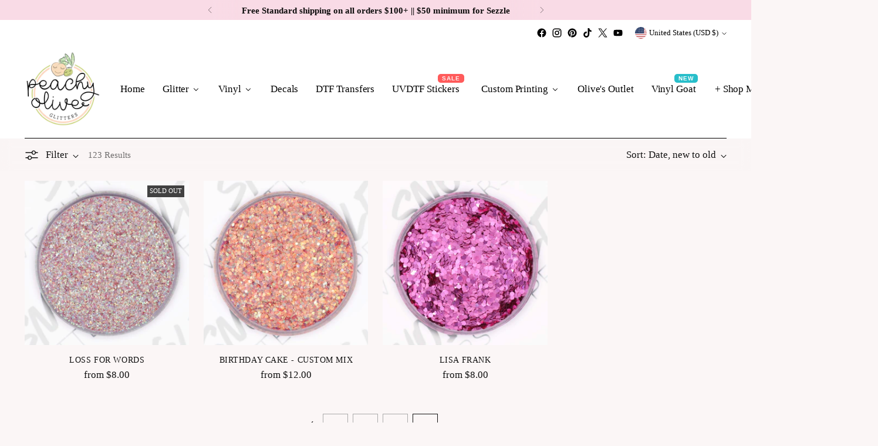

--- FILE ---
content_type: text/html; charset=UTF-8
request_url: https://zooomyapps.com/agree/ZooomyProAgreeTerms.php?jsonCode=jQuery3610981024457630405_1769564450842&shop=peachy-olive-glitters.myshopify.com&_=1769564450843
body_size: 116
content:
jQuery3610981024457630405_1769564450842({"custom_css":"","user_added_css":"","shop":"peachy-olive-glitters.myshopify.com","enable_check":"enable","checkbox_text":"Orders cannot be altered after processing. I have confirmed my cart is accurate.","checkbox_font_color":"#333333","checkbox_size":"17px","checkbox_link":"https:\/\/peachyoliveglitters.com\/policies\/shipping-policy","checkbox_font_size":"14px","open_link":"_blank","choose_display":"with_external_text_link","click_here_text":"Click here","alert_text":"Please accept terms and conditions to continue","click_here_text_color":"#B01CEC","check_terms":"required"})